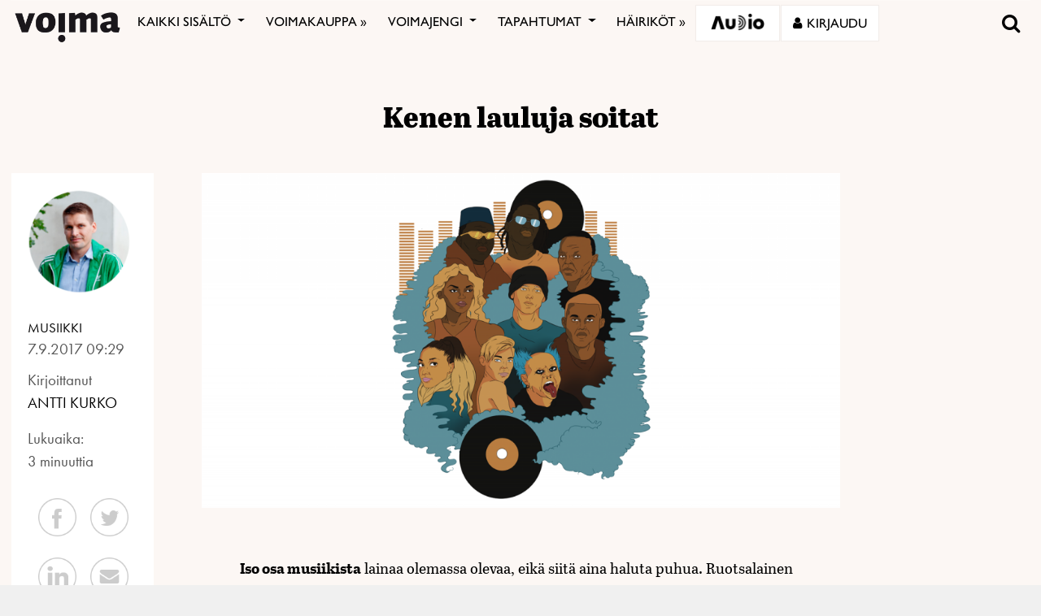

--- FILE ---
content_type: text/html; charset=utf-8
request_url: https://www.google.com/recaptcha/api2/anchor?ar=1&k=6LcHCrAjAAAAAHN1lO3KQBhq306rXrr5WbOt-bRT&co=aHR0cHM6Ly92b2ltYS5maTo0NDM.&hl=en&v=N67nZn4AqZkNcbeMu4prBgzg&size=invisible&anchor-ms=20000&execute-ms=30000&cb=l3he25du3up0
body_size: 49814
content:
<!DOCTYPE HTML><html dir="ltr" lang="en"><head><meta http-equiv="Content-Type" content="text/html; charset=UTF-8">
<meta http-equiv="X-UA-Compatible" content="IE=edge">
<title>reCAPTCHA</title>
<style type="text/css">
/* cyrillic-ext */
@font-face {
  font-family: 'Roboto';
  font-style: normal;
  font-weight: 400;
  font-stretch: 100%;
  src: url(//fonts.gstatic.com/s/roboto/v48/KFO7CnqEu92Fr1ME7kSn66aGLdTylUAMa3GUBHMdazTgWw.woff2) format('woff2');
  unicode-range: U+0460-052F, U+1C80-1C8A, U+20B4, U+2DE0-2DFF, U+A640-A69F, U+FE2E-FE2F;
}
/* cyrillic */
@font-face {
  font-family: 'Roboto';
  font-style: normal;
  font-weight: 400;
  font-stretch: 100%;
  src: url(//fonts.gstatic.com/s/roboto/v48/KFO7CnqEu92Fr1ME7kSn66aGLdTylUAMa3iUBHMdazTgWw.woff2) format('woff2');
  unicode-range: U+0301, U+0400-045F, U+0490-0491, U+04B0-04B1, U+2116;
}
/* greek-ext */
@font-face {
  font-family: 'Roboto';
  font-style: normal;
  font-weight: 400;
  font-stretch: 100%;
  src: url(//fonts.gstatic.com/s/roboto/v48/KFO7CnqEu92Fr1ME7kSn66aGLdTylUAMa3CUBHMdazTgWw.woff2) format('woff2');
  unicode-range: U+1F00-1FFF;
}
/* greek */
@font-face {
  font-family: 'Roboto';
  font-style: normal;
  font-weight: 400;
  font-stretch: 100%;
  src: url(//fonts.gstatic.com/s/roboto/v48/KFO7CnqEu92Fr1ME7kSn66aGLdTylUAMa3-UBHMdazTgWw.woff2) format('woff2');
  unicode-range: U+0370-0377, U+037A-037F, U+0384-038A, U+038C, U+038E-03A1, U+03A3-03FF;
}
/* math */
@font-face {
  font-family: 'Roboto';
  font-style: normal;
  font-weight: 400;
  font-stretch: 100%;
  src: url(//fonts.gstatic.com/s/roboto/v48/KFO7CnqEu92Fr1ME7kSn66aGLdTylUAMawCUBHMdazTgWw.woff2) format('woff2');
  unicode-range: U+0302-0303, U+0305, U+0307-0308, U+0310, U+0312, U+0315, U+031A, U+0326-0327, U+032C, U+032F-0330, U+0332-0333, U+0338, U+033A, U+0346, U+034D, U+0391-03A1, U+03A3-03A9, U+03B1-03C9, U+03D1, U+03D5-03D6, U+03F0-03F1, U+03F4-03F5, U+2016-2017, U+2034-2038, U+203C, U+2040, U+2043, U+2047, U+2050, U+2057, U+205F, U+2070-2071, U+2074-208E, U+2090-209C, U+20D0-20DC, U+20E1, U+20E5-20EF, U+2100-2112, U+2114-2115, U+2117-2121, U+2123-214F, U+2190, U+2192, U+2194-21AE, U+21B0-21E5, U+21F1-21F2, U+21F4-2211, U+2213-2214, U+2216-22FF, U+2308-230B, U+2310, U+2319, U+231C-2321, U+2336-237A, U+237C, U+2395, U+239B-23B7, U+23D0, U+23DC-23E1, U+2474-2475, U+25AF, U+25B3, U+25B7, U+25BD, U+25C1, U+25CA, U+25CC, U+25FB, U+266D-266F, U+27C0-27FF, U+2900-2AFF, U+2B0E-2B11, U+2B30-2B4C, U+2BFE, U+3030, U+FF5B, U+FF5D, U+1D400-1D7FF, U+1EE00-1EEFF;
}
/* symbols */
@font-face {
  font-family: 'Roboto';
  font-style: normal;
  font-weight: 400;
  font-stretch: 100%;
  src: url(//fonts.gstatic.com/s/roboto/v48/KFO7CnqEu92Fr1ME7kSn66aGLdTylUAMaxKUBHMdazTgWw.woff2) format('woff2');
  unicode-range: U+0001-000C, U+000E-001F, U+007F-009F, U+20DD-20E0, U+20E2-20E4, U+2150-218F, U+2190, U+2192, U+2194-2199, U+21AF, U+21E6-21F0, U+21F3, U+2218-2219, U+2299, U+22C4-22C6, U+2300-243F, U+2440-244A, U+2460-24FF, U+25A0-27BF, U+2800-28FF, U+2921-2922, U+2981, U+29BF, U+29EB, U+2B00-2BFF, U+4DC0-4DFF, U+FFF9-FFFB, U+10140-1018E, U+10190-1019C, U+101A0, U+101D0-101FD, U+102E0-102FB, U+10E60-10E7E, U+1D2C0-1D2D3, U+1D2E0-1D37F, U+1F000-1F0FF, U+1F100-1F1AD, U+1F1E6-1F1FF, U+1F30D-1F30F, U+1F315, U+1F31C, U+1F31E, U+1F320-1F32C, U+1F336, U+1F378, U+1F37D, U+1F382, U+1F393-1F39F, U+1F3A7-1F3A8, U+1F3AC-1F3AF, U+1F3C2, U+1F3C4-1F3C6, U+1F3CA-1F3CE, U+1F3D4-1F3E0, U+1F3ED, U+1F3F1-1F3F3, U+1F3F5-1F3F7, U+1F408, U+1F415, U+1F41F, U+1F426, U+1F43F, U+1F441-1F442, U+1F444, U+1F446-1F449, U+1F44C-1F44E, U+1F453, U+1F46A, U+1F47D, U+1F4A3, U+1F4B0, U+1F4B3, U+1F4B9, U+1F4BB, U+1F4BF, U+1F4C8-1F4CB, U+1F4D6, U+1F4DA, U+1F4DF, U+1F4E3-1F4E6, U+1F4EA-1F4ED, U+1F4F7, U+1F4F9-1F4FB, U+1F4FD-1F4FE, U+1F503, U+1F507-1F50B, U+1F50D, U+1F512-1F513, U+1F53E-1F54A, U+1F54F-1F5FA, U+1F610, U+1F650-1F67F, U+1F687, U+1F68D, U+1F691, U+1F694, U+1F698, U+1F6AD, U+1F6B2, U+1F6B9-1F6BA, U+1F6BC, U+1F6C6-1F6CF, U+1F6D3-1F6D7, U+1F6E0-1F6EA, U+1F6F0-1F6F3, U+1F6F7-1F6FC, U+1F700-1F7FF, U+1F800-1F80B, U+1F810-1F847, U+1F850-1F859, U+1F860-1F887, U+1F890-1F8AD, U+1F8B0-1F8BB, U+1F8C0-1F8C1, U+1F900-1F90B, U+1F93B, U+1F946, U+1F984, U+1F996, U+1F9E9, U+1FA00-1FA6F, U+1FA70-1FA7C, U+1FA80-1FA89, U+1FA8F-1FAC6, U+1FACE-1FADC, U+1FADF-1FAE9, U+1FAF0-1FAF8, U+1FB00-1FBFF;
}
/* vietnamese */
@font-face {
  font-family: 'Roboto';
  font-style: normal;
  font-weight: 400;
  font-stretch: 100%;
  src: url(//fonts.gstatic.com/s/roboto/v48/KFO7CnqEu92Fr1ME7kSn66aGLdTylUAMa3OUBHMdazTgWw.woff2) format('woff2');
  unicode-range: U+0102-0103, U+0110-0111, U+0128-0129, U+0168-0169, U+01A0-01A1, U+01AF-01B0, U+0300-0301, U+0303-0304, U+0308-0309, U+0323, U+0329, U+1EA0-1EF9, U+20AB;
}
/* latin-ext */
@font-face {
  font-family: 'Roboto';
  font-style: normal;
  font-weight: 400;
  font-stretch: 100%;
  src: url(//fonts.gstatic.com/s/roboto/v48/KFO7CnqEu92Fr1ME7kSn66aGLdTylUAMa3KUBHMdazTgWw.woff2) format('woff2');
  unicode-range: U+0100-02BA, U+02BD-02C5, U+02C7-02CC, U+02CE-02D7, U+02DD-02FF, U+0304, U+0308, U+0329, U+1D00-1DBF, U+1E00-1E9F, U+1EF2-1EFF, U+2020, U+20A0-20AB, U+20AD-20C0, U+2113, U+2C60-2C7F, U+A720-A7FF;
}
/* latin */
@font-face {
  font-family: 'Roboto';
  font-style: normal;
  font-weight: 400;
  font-stretch: 100%;
  src: url(//fonts.gstatic.com/s/roboto/v48/KFO7CnqEu92Fr1ME7kSn66aGLdTylUAMa3yUBHMdazQ.woff2) format('woff2');
  unicode-range: U+0000-00FF, U+0131, U+0152-0153, U+02BB-02BC, U+02C6, U+02DA, U+02DC, U+0304, U+0308, U+0329, U+2000-206F, U+20AC, U+2122, U+2191, U+2193, U+2212, U+2215, U+FEFF, U+FFFD;
}
/* cyrillic-ext */
@font-face {
  font-family: 'Roboto';
  font-style: normal;
  font-weight: 500;
  font-stretch: 100%;
  src: url(//fonts.gstatic.com/s/roboto/v48/KFO7CnqEu92Fr1ME7kSn66aGLdTylUAMa3GUBHMdazTgWw.woff2) format('woff2');
  unicode-range: U+0460-052F, U+1C80-1C8A, U+20B4, U+2DE0-2DFF, U+A640-A69F, U+FE2E-FE2F;
}
/* cyrillic */
@font-face {
  font-family: 'Roboto';
  font-style: normal;
  font-weight: 500;
  font-stretch: 100%;
  src: url(//fonts.gstatic.com/s/roboto/v48/KFO7CnqEu92Fr1ME7kSn66aGLdTylUAMa3iUBHMdazTgWw.woff2) format('woff2');
  unicode-range: U+0301, U+0400-045F, U+0490-0491, U+04B0-04B1, U+2116;
}
/* greek-ext */
@font-face {
  font-family: 'Roboto';
  font-style: normal;
  font-weight: 500;
  font-stretch: 100%;
  src: url(//fonts.gstatic.com/s/roboto/v48/KFO7CnqEu92Fr1ME7kSn66aGLdTylUAMa3CUBHMdazTgWw.woff2) format('woff2');
  unicode-range: U+1F00-1FFF;
}
/* greek */
@font-face {
  font-family: 'Roboto';
  font-style: normal;
  font-weight: 500;
  font-stretch: 100%;
  src: url(//fonts.gstatic.com/s/roboto/v48/KFO7CnqEu92Fr1ME7kSn66aGLdTylUAMa3-UBHMdazTgWw.woff2) format('woff2');
  unicode-range: U+0370-0377, U+037A-037F, U+0384-038A, U+038C, U+038E-03A1, U+03A3-03FF;
}
/* math */
@font-face {
  font-family: 'Roboto';
  font-style: normal;
  font-weight: 500;
  font-stretch: 100%;
  src: url(//fonts.gstatic.com/s/roboto/v48/KFO7CnqEu92Fr1ME7kSn66aGLdTylUAMawCUBHMdazTgWw.woff2) format('woff2');
  unicode-range: U+0302-0303, U+0305, U+0307-0308, U+0310, U+0312, U+0315, U+031A, U+0326-0327, U+032C, U+032F-0330, U+0332-0333, U+0338, U+033A, U+0346, U+034D, U+0391-03A1, U+03A3-03A9, U+03B1-03C9, U+03D1, U+03D5-03D6, U+03F0-03F1, U+03F4-03F5, U+2016-2017, U+2034-2038, U+203C, U+2040, U+2043, U+2047, U+2050, U+2057, U+205F, U+2070-2071, U+2074-208E, U+2090-209C, U+20D0-20DC, U+20E1, U+20E5-20EF, U+2100-2112, U+2114-2115, U+2117-2121, U+2123-214F, U+2190, U+2192, U+2194-21AE, U+21B0-21E5, U+21F1-21F2, U+21F4-2211, U+2213-2214, U+2216-22FF, U+2308-230B, U+2310, U+2319, U+231C-2321, U+2336-237A, U+237C, U+2395, U+239B-23B7, U+23D0, U+23DC-23E1, U+2474-2475, U+25AF, U+25B3, U+25B7, U+25BD, U+25C1, U+25CA, U+25CC, U+25FB, U+266D-266F, U+27C0-27FF, U+2900-2AFF, U+2B0E-2B11, U+2B30-2B4C, U+2BFE, U+3030, U+FF5B, U+FF5D, U+1D400-1D7FF, U+1EE00-1EEFF;
}
/* symbols */
@font-face {
  font-family: 'Roboto';
  font-style: normal;
  font-weight: 500;
  font-stretch: 100%;
  src: url(//fonts.gstatic.com/s/roboto/v48/KFO7CnqEu92Fr1ME7kSn66aGLdTylUAMaxKUBHMdazTgWw.woff2) format('woff2');
  unicode-range: U+0001-000C, U+000E-001F, U+007F-009F, U+20DD-20E0, U+20E2-20E4, U+2150-218F, U+2190, U+2192, U+2194-2199, U+21AF, U+21E6-21F0, U+21F3, U+2218-2219, U+2299, U+22C4-22C6, U+2300-243F, U+2440-244A, U+2460-24FF, U+25A0-27BF, U+2800-28FF, U+2921-2922, U+2981, U+29BF, U+29EB, U+2B00-2BFF, U+4DC0-4DFF, U+FFF9-FFFB, U+10140-1018E, U+10190-1019C, U+101A0, U+101D0-101FD, U+102E0-102FB, U+10E60-10E7E, U+1D2C0-1D2D3, U+1D2E0-1D37F, U+1F000-1F0FF, U+1F100-1F1AD, U+1F1E6-1F1FF, U+1F30D-1F30F, U+1F315, U+1F31C, U+1F31E, U+1F320-1F32C, U+1F336, U+1F378, U+1F37D, U+1F382, U+1F393-1F39F, U+1F3A7-1F3A8, U+1F3AC-1F3AF, U+1F3C2, U+1F3C4-1F3C6, U+1F3CA-1F3CE, U+1F3D4-1F3E0, U+1F3ED, U+1F3F1-1F3F3, U+1F3F5-1F3F7, U+1F408, U+1F415, U+1F41F, U+1F426, U+1F43F, U+1F441-1F442, U+1F444, U+1F446-1F449, U+1F44C-1F44E, U+1F453, U+1F46A, U+1F47D, U+1F4A3, U+1F4B0, U+1F4B3, U+1F4B9, U+1F4BB, U+1F4BF, U+1F4C8-1F4CB, U+1F4D6, U+1F4DA, U+1F4DF, U+1F4E3-1F4E6, U+1F4EA-1F4ED, U+1F4F7, U+1F4F9-1F4FB, U+1F4FD-1F4FE, U+1F503, U+1F507-1F50B, U+1F50D, U+1F512-1F513, U+1F53E-1F54A, U+1F54F-1F5FA, U+1F610, U+1F650-1F67F, U+1F687, U+1F68D, U+1F691, U+1F694, U+1F698, U+1F6AD, U+1F6B2, U+1F6B9-1F6BA, U+1F6BC, U+1F6C6-1F6CF, U+1F6D3-1F6D7, U+1F6E0-1F6EA, U+1F6F0-1F6F3, U+1F6F7-1F6FC, U+1F700-1F7FF, U+1F800-1F80B, U+1F810-1F847, U+1F850-1F859, U+1F860-1F887, U+1F890-1F8AD, U+1F8B0-1F8BB, U+1F8C0-1F8C1, U+1F900-1F90B, U+1F93B, U+1F946, U+1F984, U+1F996, U+1F9E9, U+1FA00-1FA6F, U+1FA70-1FA7C, U+1FA80-1FA89, U+1FA8F-1FAC6, U+1FACE-1FADC, U+1FADF-1FAE9, U+1FAF0-1FAF8, U+1FB00-1FBFF;
}
/* vietnamese */
@font-face {
  font-family: 'Roboto';
  font-style: normal;
  font-weight: 500;
  font-stretch: 100%;
  src: url(//fonts.gstatic.com/s/roboto/v48/KFO7CnqEu92Fr1ME7kSn66aGLdTylUAMa3OUBHMdazTgWw.woff2) format('woff2');
  unicode-range: U+0102-0103, U+0110-0111, U+0128-0129, U+0168-0169, U+01A0-01A1, U+01AF-01B0, U+0300-0301, U+0303-0304, U+0308-0309, U+0323, U+0329, U+1EA0-1EF9, U+20AB;
}
/* latin-ext */
@font-face {
  font-family: 'Roboto';
  font-style: normal;
  font-weight: 500;
  font-stretch: 100%;
  src: url(//fonts.gstatic.com/s/roboto/v48/KFO7CnqEu92Fr1ME7kSn66aGLdTylUAMa3KUBHMdazTgWw.woff2) format('woff2');
  unicode-range: U+0100-02BA, U+02BD-02C5, U+02C7-02CC, U+02CE-02D7, U+02DD-02FF, U+0304, U+0308, U+0329, U+1D00-1DBF, U+1E00-1E9F, U+1EF2-1EFF, U+2020, U+20A0-20AB, U+20AD-20C0, U+2113, U+2C60-2C7F, U+A720-A7FF;
}
/* latin */
@font-face {
  font-family: 'Roboto';
  font-style: normal;
  font-weight: 500;
  font-stretch: 100%;
  src: url(//fonts.gstatic.com/s/roboto/v48/KFO7CnqEu92Fr1ME7kSn66aGLdTylUAMa3yUBHMdazQ.woff2) format('woff2');
  unicode-range: U+0000-00FF, U+0131, U+0152-0153, U+02BB-02BC, U+02C6, U+02DA, U+02DC, U+0304, U+0308, U+0329, U+2000-206F, U+20AC, U+2122, U+2191, U+2193, U+2212, U+2215, U+FEFF, U+FFFD;
}
/* cyrillic-ext */
@font-face {
  font-family: 'Roboto';
  font-style: normal;
  font-weight: 900;
  font-stretch: 100%;
  src: url(//fonts.gstatic.com/s/roboto/v48/KFO7CnqEu92Fr1ME7kSn66aGLdTylUAMa3GUBHMdazTgWw.woff2) format('woff2');
  unicode-range: U+0460-052F, U+1C80-1C8A, U+20B4, U+2DE0-2DFF, U+A640-A69F, U+FE2E-FE2F;
}
/* cyrillic */
@font-face {
  font-family: 'Roboto';
  font-style: normal;
  font-weight: 900;
  font-stretch: 100%;
  src: url(//fonts.gstatic.com/s/roboto/v48/KFO7CnqEu92Fr1ME7kSn66aGLdTylUAMa3iUBHMdazTgWw.woff2) format('woff2');
  unicode-range: U+0301, U+0400-045F, U+0490-0491, U+04B0-04B1, U+2116;
}
/* greek-ext */
@font-face {
  font-family: 'Roboto';
  font-style: normal;
  font-weight: 900;
  font-stretch: 100%;
  src: url(//fonts.gstatic.com/s/roboto/v48/KFO7CnqEu92Fr1ME7kSn66aGLdTylUAMa3CUBHMdazTgWw.woff2) format('woff2');
  unicode-range: U+1F00-1FFF;
}
/* greek */
@font-face {
  font-family: 'Roboto';
  font-style: normal;
  font-weight: 900;
  font-stretch: 100%;
  src: url(//fonts.gstatic.com/s/roboto/v48/KFO7CnqEu92Fr1ME7kSn66aGLdTylUAMa3-UBHMdazTgWw.woff2) format('woff2');
  unicode-range: U+0370-0377, U+037A-037F, U+0384-038A, U+038C, U+038E-03A1, U+03A3-03FF;
}
/* math */
@font-face {
  font-family: 'Roboto';
  font-style: normal;
  font-weight: 900;
  font-stretch: 100%;
  src: url(//fonts.gstatic.com/s/roboto/v48/KFO7CnqEu92Fr1ME7kSn66aGLdTylUAMawCUBHMdazTgWw.woff2) format('woff2');
  unicode-range: U+0302-0303, U+0305, U+0307-0308, U+0310, U+0312, U+0315, U+031A, U+0326-0327, U+032C, U+032F-0330, U+0332-0333, U+0338, U+033A, U+0346, U+034D, U+0391-03A1, U+03A3-03A9, U+03B1-03C9, U+03D1, U+03D5-03D6, U+03F0-03F1, U+03F4-03F5, U+2016-2017, U+2034-2038, U+203C, U+2040, U+2043, U+2047, U+2050, U+2057, U+205F, U+2070-2071, U+2074-208E, U+2090-209C, U+20D0-20DC, U+20E1, U+20E5-20EF, U+2100-2112, U+2114-2115, U+2117-2121, U+2123-214F, U+2190, U+2192, U+2194-21AE, U+21B0-21E5, U+21F1-21F2, U+21F4-2211, U+2213-2214, U+2216-22FF, U+2308-230B, U+2310, U+2319, U+231C-2321, U+2336-237A, U+237C, U+2395, U+239B-23B7, U+23D0, U+23DC-23E1, U+2474-2475, U+25AF, U+25B3, U+25B7, U+25BD, U+25C1, U+25CA, U+25CC, U+25FB, U+266D-266F, U+27C0-27FF, U+2900-2AFF, U+2B0E-2B11, U+2B30-2B4C, U+2BFE, U+3030, U+FF5B, U+FF5D, U+1D400-1D7FF, U+1EE00-1EEFF;
}
/* symbols */
@font-face {
  font-family: 'Roboto';
  font-style: normal;
  font-weight: 900;
  font-stretch: 100%;
  src: url(//fonts.gstatic.com/s/roboto/v48/KFO7CnqEu92Fr1ME7kSn66aGLdTylUAMaxKUBHMdazTgWw.woff2) format('woff2');
  unicode-range: U+0001-000C, U+000E-001F, U+007F-009F, U+20DD-20E0, U+20E2-20E4, U+2150-218F, U+2190, U+2192, U+2194-2199, U+21AF, U+21E6-21F0, U+21F3, U+2218-2219, U+2299, U+22C4-22C6, U+2300-243F, U+2440-244A, U+2460-24FF, U+25A0-27BF, U+2800-28FF, U+2921-2922, U+2981, U+29BF, U+29EB, U+2B00-2BFF, U+4DC0-4DFF, U+FFF9-FFFB, U+10140-1018E, U+10190-1019C, U+101A0, U+101D0-101FD, U+102E0-102FB, U+10E60-10E7E, U+1D2C0-1D2D3, U+1D2E0-1D37F, U+1F000-1F0FF, U+1F100-1F1AD, U+1F1E6-1F1FF, U+1F30D-1F30F, U+1F315, U+1F31C, U+1F31E, U+1F320-1F32C, U+1F336, U+1F378, U+1F37D, U+1F382, U+1F393-1F39F, U+1F3A7-1F3A8, U+1F3AC-1F3AF, U+1F3C2, U+1F3C4-1F3C6, U+1F3CA-1F3CE, U+1F3D4-1F3E0, U+1F3ED, U+1F3F1-1F3F3, U+1F3F5-1F3F7, U+1F408, U+1F415, U+1F41F, U+1F426, U+1F43F, U+1F441-1F442, U+1F444, U+1F446-1F449, U+1F44C-1F44E, U+1F453, U+1F46A, U+1F47D, U+1F4A3, U+1F4B0, U+1F4B3, U+1F4B9, U+1F4BB, U+1F4BF, U+1F4C8-1F4CB, U+1F4D6, U+1F4DA, U+1F4DF, U+1F4E3-1F4E6, U+1F4EA-1F4ED, U+1F4F7, U+1F4F9-1F4FB, U+1F4FD-1F4FE, U+1F503, U+1F507-1F50B, U+1F50D, U+1F512-1F513, U+1F53E-1F54A, U+1F54F-1F5FA, U+1F610, U+1F650-1F67F, U+1F687, U+1F68D, U+1F691, U+1F694, U+1F698, U+1F6AD, U+1F6B2, U+1F6B9-1F6BA, U+1F6BC, U+1F6C6-1F6CF, U+1F6D3-1F6D7, U+1F6E0-1F6EA, U+1F6F0-1F6F3, U+1F6F7-1F6FC, U+1F700-1F7FF, U+1F800-1F80B, U+1F810-1F847, U+1F850-1F859, U+1F860-1F887, U+1F890-1F8AD, U+1F8B0-1F8BB, U+1F8C0-1F8C1, U+1F900-1F90B, U+1F93B, U+1F946, U+1F984, U+1F996, U+1F9E9, U+1FA00-1FA6F, U+1FA70-1FA7C, U+1FA80-1FA89, U+1FA8F-1FAC6, U+1FACE-1FADC, U+1FADF-1FAE9, U+1FAF0-1FAF8, U+1FB00-1FBFF;
}
/* vietnamese */
@font-face {
  font-family: 'Roboto';
  font-style: normal;
  font-weight: 900;
  font-stretch: 100%;
  src: url(//fonts.gstatic.com/s/roboto/v48/KFO7CnqEu92Fr1ME7kSn66aGLdTylUAMa3OUBHMdazTgWw.woff2) format('woff2');
  unicode-range: U+0102-0103, U+0110-0111, U+0128-0129, U+0168-0169, U+01A0-01A1, U+01AF-01B0, U+0300-0301, U+0303-0304, U+0308-0309, U+0323, U+0329, U+1EA0-1EF9, U+20AB;
}
/* latin-ext */
@font-face {
  font-family: 'Roboto';
  font-style: normal;
  font-weight: 900;
  font-stretch: 100%;
  src: url(//fonts.gstatic.com/s/roboto/v48/KFO7CnqEu92Fr1ME7kSn66aGLdTylUAMa3KUBHMdazTgWw.woff2) format('woff2');
  unicode-range: U+0100-02BA, U+02BD-02C5, U+02C7-02CC, U+02CE-02D7, U+02DD-02FF, U+0304, U+0308, U+0329, U+1D00-1DBF, U+1E00-1E9F, U+1EF2-1EFF, U+2020, U+20A0-20AB, U+20AD-20C0, U+2113, U+2C60-2C7F, U+A720-A7FF;
}
/* latin */
@font-face {
  font-family: 'Roboto';
  font-style: normal;
  font-weight: 900;
  font-stretch: 100%;
  src: url(//fonts.gstatic.com/s/roboto/v48/KFO7CnqEu92Fr1ME7kSn66aGLdTylUAMa3yUBHMdazQ.woff2) format('woff2');
  unicode-range: U+0000-00FF, U+0131, U+0152-0153, U+02BB-02BC, U+02C6, U+02DA, U+02DC, U+0304, U+0308, U+0329, U+2000-206F, U+20AC, U+2122, U+2191, U+2193, U+2212, U+2215, U+FEFF, U+FFFD;
}

</style>
<link rel="stylesheet" type="text/css" href="https://www.gstatic.com/recaptcha/releases/N67nZn4AqZkNcbeMu4prBgzg/styles__ltr.css">
<script nonce="jeQaINnAeTkxto4vTjjkwg" type="text/javascript">window['__recaptcha_api'] = 'https://www.google.com/recaptcha/api2/';</script>
<script type="text/javascript" src="https://www.gstatic.com/recaptcha/releases/N67nZn4AqZkNcbeMu4prBgzg/recaptcha__en.js" nonce="jeQaINnAeTkxto4vTjjkwg">
      
    </script></head>
<body><div id="rc-anchor-alert" class="rc-anchor-alert"></div>
<input type="hidden" id="recaptcha-token" value="[base64]">
<script type="text/javascript" nonce="jeQaINnAeTkxto4vTjjkwg">
      recaptcha.anchor.Main.init("[\x22ainput\x22,[\x22bgdata\x22,\x22\x22,\[base64]/[base64]/MjU1Ong/[base64]/[base64]/[base64]/[base64]/[base64]/[base64]/[base64]/[base64]/[base64]/[base64]/[base64]/[base64]/[base64]/[base64]/[base64]\\u003d\x22,\[base64]\x22,\[base64]/w55ywprDq23DvMK8Mlc3QRwBw6QBG3Z9woMQIMO1NkZsSyLCicKfw77DsMKTwqV2w6ZAwoJlcH3Dm2bCvsK8UiJvwol5QcOIR8KowrI3S8KlwpQgw7JGH0k5w4U9w583QsOGIW/Coy3Cgix/w7zDh8Kiwp3CnMKpw7bDghnCu1rDs8KdbsKww7/[base64]/wozDp8O4wrjCjsKULwjDuVzDrsOTHsOiw7hsfFs6YRHDtVpxwr3DlWpwT8OXwozCicOjajsRwqQ2wp/DtS/[base64]/w6JsVsKOIwDCt8OuB8KtwrPDmcOQwqgEbX/[base64]/QHVUORDDgMK1Y8OEw7bDtXbDt1NRXUTCrgIvSFoLw6XDrxTDsBnDiHXCvcOhwr/[base64]/[base64]/w5NyAgZiwrUOwqBuZynCgS8bJcKeEcOwDsK0woE5wok8woXDrjtvTlXCrGk3w4QuPRhlbcKKw4bDsnQyRmfDukrCpsOzYMOKw7bDhsOSdBITSgl0eT3DmkvCmH/DvSs0w714w6Rfwp9TdAYbHMKdVTJBw4BCOQXCjcKEK2bCgMObYMKNRsOhwpTCgcK6w4MSw5ltwpoQTcOAWcKXw4HDisO/wpI3I8Kjw5pzwpfCrcOGBMOFwpdmwp4WZ1NiKCohwrvCh8KMSsKfw6AEw5bDksKgMcOpw6zCvxDCtQ/DiTsUwoEMIsOBwpDDkcKkw63DjTTDrggvOcKpVSZow6LDhcKKT8Ogw6tmw7pEwq/[base64]/CkMKiP0vDgw9PbDXCpyrDl8KMwqXCtw3CqsKAw7bCs2vChi/DolkdeMOrEUE9H1zCkBxZc3gZwrvCpMOiVHdrKCLCosOZwrEUASwWCSzCnMOkwqnDh8KCw7HCqAzDnMOPw7rClUklwr/[base64]/Cvm3DtcOkw7TDoxhBRcKDJSvCuxDDncO2w57CjUo4aHnCp27DqcOEJcK0w7nDtD/Co2/CvTBqw5LCvcK9VG3CtTI6ZArDiMOMfsKQIkvDiRTDksK+fcKgRsOrw4jCtHUXw5DDjsKVCjF+w7TDohTCvEFQwq9HwoDDkkNTBSbCiDXCngITbl7DhQ/CiH/CsTPDliFXGgprf13DiyMCDUIew59OL8OlBUgha1PDvWVJwrpbUcOYVcOnU1Rkb8KEwrTCqm5JfsKOD8OlUcKXwrobw41VwqvCiXAkw4RVwoHDn3nCqcOHC3DCjjM2w7LCpcO3w6Jrw7Uiw6lKVMKKwrRcw7XDjWTCiGFmSw4rwr/Cg8K9OMOvbMOKUMKMw7jCtlfCnX/[base64]/w7HDnk9Kw5nDsww3EwjCosKGw6EfKUV3LWnCqgLCu3QlwohnwovDinwnwoPClD3DpWPDksK8fiTCpWjDmTdldRbCjsKXS05qwqHDvUvDpwbDu1RKw6DDmMOFwo/DrhlRw5AHQcOiAsO0w7/CpsOqWsKoU8O5wqjDqsK8C8K6IMOWWsOzwobChsKTwpkAwonDtQcfw7wkwpw5w79hwrbDqA/DgjHDgcOOwrjCsDwOwqLDhMOUPnJPwrjDt0PDlhHCgH7DonYTwpYQw41aw6gBA3lzG2AlEMOKGsKAwoxMw5rDsFkpLWYpw5XCt8KjPMO/WhJYwoTDscOAw5XCg8Oqwq0Sw47Dq8OqOcKCw67CkcOaSFF5w6bCtGTDhSbCoxHDpk7Dry/DnnoVTj4SwqxGw4HDpFBbw7/[base64]/DnCfDicKOaxDCtBlIwoACwrfCpMOcDQPDvMKxw7x+w73DgELDvz7CmsO6JRcmXMK5aMKAwrPDjcKnZ8OAbBtCBB0ywqLDsWLCn8OFwrDCtcOjcsK6CQnCjjxGwrLCt8Orw7XDn8KGNx/CsHstwrzCh8Kdw5t2TnvCvCwqw7Baw6XDswBDHsOdEEjDucOKwo5hKVJoUcKww407w7vCg8OFw6UmwrvDgTduw6FkaMOuW8Oowo5Fw4zDmMKOwqjCgW4GBS7DuUxZYcOJw7nDiXs7eMOYTsOvwqvDhUEAPh7DrcK/[base64]/Dk2HDscKIwpJBwo/ClGjDq8Oew64tQMOIUFLDmsKsw55DBMOCOcK+woZbw6A6V8O9woZwwoEbAgnCqBcTwr5tfjrChTErOQDDnBHCpFcvwqk+w5DDgWVZQMKzcMKvFzHCkMOCwobCrkJ3wq/Dv8OKCsKsdsKmKQZJw7DCo8O9KsKXw6V4wpQ1wqHCrGDCnHF+aUchQ8K2w6IcLsOzw63CisKFwrQ8YAFywpfCoy7Co8K+cXtlNk3CogfDrAAnaWR3w7vDoUpQeMKEY8KxJQLCksOcw63DkgzDtcOGBHjDr8KKwphMwqw+YAtSeQ/[base64]/[base64]/DvMOQw6NIw493JcOqwoHDokhvNMK6wpRpVETCqw5Pw6HDt2fDjsKCDMKyFsOZAcOEw7hhwoXCs8Ole8KMwqHCrMOhbFcPwosowpvDj8KCVcObwqU6wrPDusKOwr47BV/CisKTesOxF8OoYWJdw5l6dn0YwonDpMKgwrpJbsKlDsO6JcKswrTDsVrDiidfwoXCqcOBwo7DlXjCsEc/wpYxAl7DtAhWacKew45ow5XChMKWSlBBAMOkUMKxwo3DlsK6wpTCpMO6dX3CgsOhZ8OTw4rDlRLCv8OwEktUwrFIwp/DvMKuw48HEsO2R0bDiMKnw6jCl13DnsOudMOSwolxdQgnEAF0MwFZwqPCi8OoeEgsw53DqygmwrRBTsKzw6zCm8KGwprCuntBehoHKShJTTdlw4rDsX06OcKGwoJWw7jDn0p2V8OMVMKwWcKtwr7CrcOCWHxccSDDhSMFPcOTI1PCtiI/wpzCrcOBG8K8w7rCsmDCnMOow7QRwqRZFsKUw6LDicKYw4sNwojCoMKHwq/Dh1TCnx7ClzfDnsKmw5fDkALClsO0woXDi8KxJUcow617w7xkSsOeahfDlMKjeBvDr8OpK2bDgxbDusKqCcOZY0YjwonCtVgWw6sAw7s8wo7CtGjDsMKyCcK9w6EzSDA7NMOBAcKBO2jDrlxDw7cWQFZtw77CmcKmfVLCjnPCuMKSI2vDp8OtRD5QMsK0w5/CoDp9w57CncK2w4DCuAktVsOKfTUzcAELw5YydBx3Q8Kqw41qHHZ8dGnDhsKvw5/Ct8K7wqFcVxEswqDDljjChDnDlsObwq4bJsOhW1ZMw4dmEsKmwqoHKMOAw70uwqnDo3jCkMO+K8ODXcK3QMKMWcK/YcO7wpocNCDDqn7DjigNwpJrwqM1AUU+HsKjAsOMG8OkJ8OnZMOqwpbChBXCk8O5wq80fMO9McKzwrwOKcKbaMOdwp/[base64]/DmSJEJcOnw5ZSDEfCowd8bGg6w67DpsOIwrXDgkLDmRVaPsK+c0pewqzCs19pworDmBjDqlt/[base64]/Cm8KZTsKGw7opwrrDuDgYNjrDlcKYFhdMHMOOIDBMHE/DnQfDssOXw5PDgCIpEDUaHCLCrMOjQcKLZSlqwpoNKsOcw5JvDMK5EsOuwoccN3l8woDDr8OCXW7DqMKzw7tNw6HDtMKbw6PDt0bDl8OjwoJIN8O4anjCrMOow6/[base64]/[base64]/woxuw4V8w7rDhMO0RMKiVljCo8ONwp0/OMOMWjhHMsKOXV1KLFhaV8KYaXfCsxHCmgF2C0fCpnswwrxZw5MGw7zCisKAw7PCj8KnWMKaFHPDm1bDtFkIEcKfdMKDYSoMw47DmjVEU8OLw45rwpwewpdfwpIdw7jDjcOBUsK/D8OBbGIAwrVmw50sw5XDrCkuO3PCqVRjJxFaw7d+bRsqwrEjRy3DocOeIzoeP3Qcw4TDnyRwdMKHw6sowoPDq8OBEwY0wpLDigMqw6I/G1fCuHFtNsOKw51ow7nCtMOxX8OlGSfDni5NwrPCmsOYZU8Cwp7CkGw3wpfDj2LDrMKhw4QxAsKPwqxoTsO0MDnDsC9owrlFw6QJwo3DkSjClsKdC1bDvRjDrCzDuS/Cim5awpwLT3XCrmLCvHQiJsKQwrXDi8KAFwvDkm5hwr7DtcOowqxAHS/DrcKmasKWLMOxwq1ONijCm8KVWADDnMKjNH9iRMKuwobCmE3DiMKUwojDh3rCrCAuworDusOPE8OHw7rCoMK/wqrCvWPDklEcBcO5SjvCoFDCik8hDcOEDA8vwqhCKmkIeMObw5PDpsKKb8K7wojDjQEyw7cAwozCiErDq8KbwqYxwo/[base64]/[base64]/[base64]/CgcKaw67DqsKPw6PDmcOow4Vnw7rDig7DsFJFwpLDjQHDnMOLIiMZSU3DkGLCuFogLFtgw5jCs8KjwqLDssKHAMOnLAA3wpxXw7hVw6jDmcKdw5x1NcOXdVkZMMO/w4obw7c7bCt6w78HdMOMw5sLwpLCk8KAw49swq3DgsOpasOMA8KqZ8KFw5LDhcO4wqQ8Zz4oWW41OcK0w4HDvcKuwqTCgMOTw69YwpE5OncPXRzCjgFTw5g1WcOPwpLCgjfDo8KiRlvCpcK0wqvCm8KoeMOSw53DgcOEw5/[base64]/CjBnCqcOxwoTCk8OndgjDp3PCrwRcwpIZw6BtNxApwozDucKZKlNJZcO7w4R/LXEMwp1WOR3DrkNxdMOHwpUzwpVbI8OEUMKTUwERwozCniB1FBInfsOKw6IzL8KRw4rCmAUpwr7Cr8OMw5JDw4E/[base64]/cMK5w6NYOUIdVMONwqEyB8K8w7TCk8ONBsOtcTF/wqrDkHLDicO4JCXCrMOfczEuw6HDj17DokDDpScWwp52wpMKw7B+wrXCnx7CmgPDlw4bw5kaw7sGw6XDmMKWwojCv8OZGUvDjcO8RTovw4RMw4ltwrQLw6NQaS5Aw5/ClMKSwr7CtcKOw4RGVnMvwr1NXgzCp8O4wpPDsMKZwoAXwowNAQgXEw9POAFPw4ATwqfCocKAw5XCgwjDh8Orw4HDg0Y+w6Nsw4ctw5vDqALDqcKyw4jChMO1w6zCgwsYZ8KEVsOGw4QIIMOkwqLDlcOxZcOSQsKcw73DnEAkw79iw5rDmMKdDcO8F2HCmMOYwpFBwq/Dp8O/[base64]/ChsOvWsOCUA8wFcONLQhsAsOew4Qkw7fDoSjDsjPDsVxtHnkgZsKPwozDi8Kaf1HDkMK9McOFNcOBwqDDhzoCQwtUwrbDq8OewrNCw4bClGTCogbDmHFAwq7Ck0fDuxvCogM/wpY2NWkDwrbDhDLCssO1w7zCkwbDs8OgU8OHJ8K8w48if0QCw6Uyw64/SDLDoXbCiUjDvTDCrzXCu8K1LMOlw7QpwpHCjnHDhcKlwpN4wo/[base64]/[base64]/A8KFHsOQT8KFw6A1DcO7fcOUwq3CkRHCk8OZFSrCr8Ogw7k5woVufxdRUwnDt2tLwovCgsOCY1YCwonCnA/DvyMJa8KMU1ltaBA2DsKHXWFfOMOlDsOcZ0PDhcOjN3/Dk8K5wqJSY03CosKjwqvDlG7DqGbDoldRw7fDvcO0A8OAccKOVG/DjsKAQ8OnwqPClhTChD1uworCssOWw6vDgnDDii3DtMKDMMKcCBVkGsKQw5LDh8Kjwpovw7XDkMO9YcKYw4lvwoIrei/[base64]/CqBbCvCpNScO7SsOGw4NdJw0nGcKcwq3DsxxvQcO3w492H8OmaMOawrgVwpEbw7cIw7vDoWXCn8OdW8ORCsOIJ3zDvMOvwocOIErDhS04w6d0wpHDtFMBwrRkbG1Fc2/CogIzPcKmBMK9w6J0asOpw5XChMOdwqIPFRHCgMK8w7PDncKRd8O3AyhCHHYswoAXw6IJw4dlwq3CljHCrsKNwrcOwr1lJcO9KALDtBlywrXCmMO4wqrDkjbCu1RDe8KJTcOfecK4M8OCI3XCrlRfEwttYH7DtD1gwqDCqMK0XcKVw7wiXsOmEcO6KMOGdQtORSQcPC/[base64]/DtytIw4pSD8KWXsK8wpLCkFYQfCLCjW/DtWgcw48Yw4vDjQgmX15ZDsKqw5p0w49lwo8Jw7rDomPCmgvChsOLw7/DuAt8c8KSwozDoQkIRMOew63Cv8K6w47DqkLCm0NFWMO9EsKQOsKWw5/DksKjCxtUwpnCl8O/[base64]/Ch8KhNsKOw6oVNMK2cMKnwqp/PsOfw61lwq7DksK9w7XCjC/[base64]/CoTLCgcOqDSZBw5PCsMOmwqHCmhZcw4U0wonDjBnDnyAFwpTCosOCAMOWHcKswp5AEMK5w4ILw6DDscKwaCREYsOaCcOhw73DoUxlw44dw6/DrHfDoHN6ZMO3w744wqIVJ0LDnMOOaULCvlRBYMOHPGTDplrCl1zDgBVgEcKuCMKTw5fDlsK0wp7DoMKDYMKnw6zCkmXDu3rDkG9ZwrR+w4JBwph0LcKmw6TDvMOvMcKYwovChRLDjsKENMOvwpTCuMOUw4LDn8OHw4FYwrx3w5cif3PCvDHDmnVXYMKLXMKmPMKKw4/[base64]/DomHDpVJww7g1ecKbH8OOURcIwpjCpx/DjcKGM2rDqTBUwqPDisO9wr4mHsK/cVTCtcKlZV/Cn3Z2f8OdIcOMwoTDmcK1WMKsCMOIJVp8wpLChMK0wq7CqsKLHz3CvcOdwo1zfcKdw6vDqMKuw6pVFAjCh8KPMxcYVyDDl8Odw7LCh8KzXGI/[base64]/DrR7CucKfwolxAjnDuxc2wpBQO8Klw7YHwrJsKEbDr8ORHMOxw719e3FCw4PCtMO2Rj7Dh8OSwqLDmHTCtsOnWllHw65qw4MCMcOowopQF0TCqTAjw4daf8Opc0XCvj3CjwbCgUNCIcKpa8ORW8OVecOpa8O6wpAoO3QsZx3CpMOwOCfDv8KHw6nDuRLCg8K4w5B/[base64]/PxDCjMOswrPCiTPCjjlfwpTCi8KFLcOewpzCl8O6wo1XwphwdMKaF8KmYMOTwonCnsO1w6fDgEjCozbDqcO1U8Kxw5XCqcKCcsOUwpsgTB7CohXDo2MNw6rCixlvw4nDmcOvDMKIYMOgNj7Di0/CnsO4EsOKwoF3worDt8KVwo/Cth44BsKQVFLCnVfCrFDCmU/Dq387w7ckFcKowo7DmMKzwr0WQ0jCvnNEagDDu8Orc8KDWD5Bw5U5VsOkcMKRwp/CkMO1OxbDgMK4wpLDtiR9w6PCosOBEcOxdcODEB3CocOzasOFUAoBw4cPwrvCiMOeHsOwI8OPwqPDvSTCiXtVw7nDgDLCpCZuw4/ChlMIw7R2A0Ezw6Ncw60IGWnDozvCgMKnw5TCim3Cm8KeFcOWXUcrT8KYJ8OowovDrFrCr8KNPsOsERjCnsKnwq3DtsK1ADnCjMO+dsK/wpZuwovDqcOhwrXCr8KbTBnCpHfCnMKmw5Qxw5/CrcKJEDINAlFywrDCm2BrBQ3CmHFHwpTDn8K+w5o/KcOSw4V/woRYw4cqaXPDk8KMwo5cKsKTwpU/H8KFw6Nbw4nDlz5cE8K8wovCsMOUw6Z4wrnDmzLDs1ddKwwTA3jDhMKtwpNhA31EwqjDssKgwrHCk2XCnsKhfEMdw6vCgU8zR8KBwpHCocKYc8OkIMOSwqbDtm1bO13ClQXDocO5wqHDmR/CsMOfPWrCtMKrwo0/[base64]/DnV7CmMKXEcKdacKyYMKSw4/DiC/[base64]/DhGYbFMKITsOtWiV0NcOLw6gOwoDCkSh4wrY7wqF/[base64]/GwBgey9BWsKQGcOaHMOIcsKIZS5Ew6U7wpvDu8OfQsOkfMOPwoZlHcOLwrAfw67CvMO/wpQIw48Swq7Dvjs+ZizDksKLdsK3wqLDjsOPM8K7YcOYL0HDjcK2w7TCjSdXwobDtcKLGcOvw7sVBMOaw7/CtHNaEFM5wrA/CULDv1Ruw5rCq8KlwpMzw5rDhsOtwo3CncK0KUTDmkHCmQfDmcKEw7ocaMKeBsKUwql8JCvCumnCr1oLwrkfNxDCmsOgw6zDsQsLKHhDwoxnwrNjw4NCEizDmmjDh151wo5Ww6I9w6Mhw5XDjF/[base64]/CnMOMFUAAf2dGCMKYwp17w4N8wp3Dk8O5w7PCqkl8w7xqwoPDisOKw6vDkMKiJTUdwrITGTwFwqjDqTJ2wodawqvDnMK3w7prYXE6RsOGw6p3wroJRz15U8O2w5QrR3k/RRbCr0jDlVtYw5jDnxvDtMKyKGh1ZMKFwqTDmxLCsAUlARDDpMOEwqg7wpJ/OsK+w4XDtsKHw7LDpMOCwpfCpMKiOMOUwrTClT/[base64]/CnsKdw4vCjUbCgid1EMOfw4QPACPCkcOKwqNNMxhlwrsBS8K6NCbCqQAVw6HDrVDCt2kLJ00jM2HDrDMww47DrcK2C0xOKMK/w7l9VMKbwrfDjAoHSWQUfMKQXMKowrnCnsOQw5E3wqjDiRjDo8OIwo4Fw4Aqw6oYQ3bCqk8Bw5zCvEnDocKJScKcwq43wo/CtcKdPcOaVMKuwpt7eUvCpgd8KsKyWMO8H8Khw6sFKnfChsOtTcKxw7zDssObwpQOKg9pw6LDjsKBIMOfwoUET2PDkyfCq8OaW8OAJmABw6bDoMKjw5c+RcO9w4J/NsOPw5UUe8K/w4t5CsKveQ1vwoAfw5jDgsKHw4bCn8Kcb8O1wr/CkHl7w7PDk0zClcKUIMK/DsOCwpA5A8K+BsK6w7AvScO2w5/DucK+Zn0hw7RlDMOJwpRiw6p7wqrDiAXCkWnCrMKewr/[base64]/Cr2fDusO4wrHCuQwIwqrCpV0vw5DCkDcPBQHDskLDj8Kmw50Gwp7CqsKjw5fDncKSw6FbZisKPMOQZiYYw5nDgcODOcOTf8O3EcK0w63CrikgIsO5aMO2wrdtwprDnCjCtwvDu8K/w6XCuWxGG8OTEFh2fQLCjcO4woQJw5fCjcKQIE/DtBYjOcOww5Zgw74XwopDwozDo8KyblPDuMKIwoXCs2vCrsK3XcO0wpB3w73DulfCu8KWJsK1G0lLOsOMwpXDvmRKRMKeR8OnwqZ0a8OfCDEfGsOeLsKCw4/DtmlgABgGwqjDmMOgd3bCo8OXw6bDkibClULDozLDryIywo/[base64]/csOJwpXDsBbCrsKrKl7Cs8KXX8OhMMOBw4nDncOJbxHCu8OlwoPCr8OxcsK4wrPCvcOBw5RXwpk+Dgw/w4RbFgUxUirDsX/[base64]/DicKZUcKkMHDDunfCsMOGw7HClUYbwp7DmsOtwoTDiSoAwopNw7UJfsKlM8KEwpnDv2Vpw5Isw6bDs3R2wp/CiMOXAibDkMOYOcOxAhgWfkrCvy4gwpLDtMO+EMO9w7nCi8OeKgoaw7ttwpUPfMOVYsKzOB4aIsOCfmZtw6xWEcK5w4TCn3xLZsOVTMOhEMK2w4pEwq4+woPDq8Ozw7jCgnYUSHrDrMKsw4EpwqZzCAXCjwXCq8OdIj7DicKhw4vCrsKYw7jDgBAtYjQtw6Fcw6/[base64]/[base64]/C3/CiAHCnHB0GhFawqVrw4PCtVd9w5lww4s3BhvCusOpQcOGwpXCsBRzYgJtTCHDi8O4w43DpMKDw4FVe8KmT2hWwpTDiy19w7/DrsKCC3HDq8Kvwq0fO1XDtRhWw4YjwpvCnHcNbcO2JGh2w61SLMKZw7I1wrlkBsKDV8OrwrUnFgjDpAPCpMKxLMKKNMKzK8K9w7fCj8K1wpIUw57Dt2Ynw6LDl1HCmXtJw7M/A8KRJg/Ci8OlwoLDj8OKZcKldMOPFWUSw4JlwqgrLMOSw5/DrTvDoAB3bcKLLMKTwp7CsMKIwq7DuMO7woHCksKld8OWEgguFMKlInPCl8Obw7YURDsTF0XDm8KZw5jDgR1nw7RPw4YCexbCpcO0w5TCjMKvwodRBsOXwoPDqk7DlMK1MTELwqPDhmJdPsOpw7Q5w7gmW8KnOwdtHGg6w6tBw5/Cij4nw6jDiMKRPmnDpcKKw7vDvsKBwrDDpMKEw5Zqw4JTwqTDvSlOw7bDtnwbwqHDpMKCw7A+w4/CkxV+wrLCkX7Dh8K6w4o1wpIfXsO6GDFOwqrDnR/CjiXDs1HDk3vCicKnNHd2wqo0w4PCoD3CvsKsw5sQwrBDJsOtwr3DocKWwo/CjxQvwpnDgMOtHCYxw5vCqgB8b1Jtw7rCtU8JOm7Cl3bCtkHDnsOAw7bDsDTDn0PDl8OHBhN9w6bDosOKwrDCgcKMNMKUw7I/ZCnChAwWw5zCtFcsfsK5dsKWTCvCusO5AMOdXMKewoBbw5DCml/CqsORXMK/fsO+wp8kIMOGwrN2wrDDusOpaUYnd8Klw7djZ8KibELCvcO9wq5xYMOZw4DCsiPCphgMwrQUwrRfV8KbdsOOERDDhnhMaMK9wrHDu8KPw7HDssKiw7jDhTfCgkvCnMKewp/DhMKEw4nCswPDt8KiNcKnRnnDu8O0wojCtsOtw7TCm8OEwpEobsOWwplDVxQGwpo3wq4hLsK5w4/DmUHDlcKdw6rCtMOXG3lzwpQBwpHCjMKqwq4/BMOjBHDDrMKkw6HCtsO7w5HCuXzDolvCssKBw5PCt8OtwqcUw7ZzNsOQwrE3wqBqFcOxwp4YVMK+w6ZbN8KVwpFrwrtzwpTCslnCqDLCuDbClcO9G8OHw41Gwp3CrsO8I8ODWRsBJcOqR1RdLsO/fMKsFcKvK8Oww4DDmVHDn8OVw5LCnnHCuwdQK2DCjgE5wq01w68dwofCgyTDiAjDssK5CcOkwrZowo3Dr8Kdw7/Dgn8UTMKqYsKEw5LCgsOuLEFRJkbCh1BTwojCpVkPw43ChUXDo19zw5xsV2zCisKpwoE+wqXCs0F3EMOYM8KNOMOlaFh7TMKjfMOKwpd2WDrCkjvDkcK9GEBlaVxOwqIEfcOCw5RIw6jCtEQew4fDlSvDksOyw4rDqgPDiE/DsBp9wrnDphYiSMO6L1LClBLDlMKHwpwVEzZPwpALeMOtTMKbL1wnDUnCkH/CjMKnPMOCLcKKQyjCh8OrU8KCQlPCpj3CnsKWCsOBwrvDrAonSR4UwpfDkMKiw63Dr8OLw5nCv8KdYT5yw4XDqmbDi8O8wrUqa2/CosOOEH5Owp7Dh8KUwpsOw77CqDULw5MHwqlrN1bDhB9fw6nDmcOxAsKSw45FZwZvIDnCq8K7CxPCjsOeHxJ/wpDCqlhqw4/DgsOufcOOw5/Dr8OeFmYkBsOqwqY5dcOIbEcLEsOuw4HCj8Ovw4XCrMK4M8KywodsJMOhwqHClDrCtsOIJGrCmBklwrUjwqTCqsO5w79zeXbCqMOfDFYtJ3Ayw4HDoUk8w7PClcKrbMKFC0J/w6IIOcKEwqrDicO4w6rDusO8ZwAmHjx9eFsmwrDCq2pGYMKLwocBwqxJAcKnOMKUK8KPw4XDkMKqH8O1wp/[base64]/DsMONwpsJT0HDqMK3wrPChDsBwrrDiMKnCVXDs8OCVCfCucONLwHCvUxBwqfCsyTDpTFWw7g6R8KlNB5IwprCgcKXw6/[base64]/[base64]/Cu8OrwpY4bcKpw4HCgCjDjnbDlsKYwrZeZsKRw78Qw7HDjcKHwpXCpwrCpmAYKsOQwql4V8KaSMKgaDEoaG55worDicKJVFcafsONwoQrw7UQw4EqOBgPagkOEcKiQcOlwpbDrsKiwr/[base64]/DvDRFIsKVw4pFwrPCksKAw67DsDsmwpbCscKywoxIwqZQLMOsw63CtcKGYcOTUMKcwpzCocKkw5EAw4LCtcKlwox8Z8KYOcOxE8Orw5/CrWLCkcOoBCLDmFHCl14/woLClsKMK8OZwpF5wqhpJ1Q4w5QdB8K6w6sSN0s5woJqwpvCkF3CjcKzJ2E6w7fCjTI4fMOGw7zDlsOCwr3Dp2fCqsKTGWhDwpzDu1VXOsOcwpVGwo/CncOyw55iw4dpw4fCrlUSazXCmcOMXghPw7vCgcKzLwFTwrDCqDTCswEDECnCv2sMYxXCumDCqzdNLEDCk8Ogw5HClBTCvk5fLsOQw6YQEsOwwpgqw5vCvsOePQ5Hw7/[base64]/CqsK2WWcBw5PDoHQRG8O1WVDClU/DsjRwFMOlZnfDucODwpbCmisOwo3DgChtPcOSM0IiXwHCjcKvwrZoJzzDjsOtwpfCm8K+w6MqwoXDvcOHw4XDkn3Dp8KEw77DgWjDmsK0w7TCo8OFH0fDjcKhF8OCwogERcKyGsOGHMKUJ1ggwpsGf8OrOH/[base64]/[base64]/CnlxJw6RUbSxxwovDtXNfw5PDpcOkwp4tAcOhwoTDr8KkRcOQwrjDicKEwq7Cny/DqUxaThfDtcKsDBhBwqbDm8OKwoFlw4TCicKSwoDCihV+Vj9NwqMQwr7DnkB9wpJjw7omw7HCl8OUZcKGasOUwr/CtMKZwqLChn16w5bCv8OSRjEnGMKaOhDDoDbCrQDCrcKLFMKfwoLDg8OwcUbCocKBw51/OcKzw6PCg1vCksKELnTDiUfCrwTDkknDsMOGwrJ+w5DCp3DCtwgcwpInw7lQe8KHXMOjwrRcwo5pwrzCkVHDrXQsw6XDpnrCk1LDjzM7wp3DscOlwqJXTl/DoBDCosOIw6gzw43Dn8OJwoDChl7CssOJwrvDp8Ogw7EYVx3CqHHDrloHE2DDm0wiw4o3w4rCn3rCrkXCssK2wqvCrzoiwrXCvsKtwqUkRMOqw61JMFXDvWwgQcKjw4kKw6PDscOXwo/DjMOTDHDDqMKswqXCpjXDp8O/OcKcwpnCrcKBwpPCiyEYOMOgWExow4cBwrYrw5E+w5sdw5fDuFgdE8Ozwq1rw7tqJXVSwoLDpRvDgcKZwpvCkQXDvcKvw43DoMOQRVJMO0tOAkwAN8O6w5zDm8Ksw5F5L1kuEsKpwoRgSAvDoBNuPEDDtgkMNA5/wqzDicKXJWJbw7luw5ZdwrnDj1vDssO4LSXCmMOxw5ZBw5UrwqN7wrzCtxRVY8KFe8Kbw6RCw4kgWMKGaTt3KHvDhXfDocOywpLDjUZxwoHCnmzDm8KFKEvDk8O6NcOyw6UZAmbDuXsNSH/DjcKVQ8O1wqoiwrd8LStnw6/Ci8OAH8KPwqAHw5bCqsKpD8OmWnkyw7I5bsKQw7HCphDCtMK9cMOITHHDtnltdcOVwp0OwqPDscOvA29ob1BUwrxfwpQiDsKRw507wqnClUN/wqnCjUp4wq3Cuw9yZcOIw5TDscKVw4zDlCFRBWXDg8OkdjJxWsKZPijCs03CucOEWmHCt38PCQfDnCbClcKGwrXDo8OSc27CugA/wrbDlx0JwrLCmsKtwoBdwoLDh3JPeyjCs8OLw4dzTcOZwqTDmQvCusKHBkvCtGFHwovClMKXwp03wqA+OcK5G0ENDcKEwp8WP8KYb8OzwrjCgsOmw7HDpSJ5OMKJT8K9egHDpUQSwpwVwqY0QsOXwpLCrgrDrExNRcKxacO+wrkPD2ZCGh12DsKpwr/CsH/CiMO0wpLChx5fJjZsXCdnwr8vw7zDhG17w5fCujTDs2/Dj8O/KMOCB8KkwqpPSQjDp8KBdF7DvMOuw4DDmRDDsncuwoLCmnAwwoLDqjbDhMOow7cbwpbDqcOQwpV0wqcKw7hdw4s2csKEFcOYJlbDksK2NQcIVMKLw7MBw5HDpnTCtiBWw6DCnMO2wrl/MsKkKV7DgsOwNcKBAS7Cr2nDu8KbTQM3ITzCm8O3ZE/CpMO2wo/DsCvCjSLDoMKcwrhuBSMiJsOLbXwHw5xiw55lTMKew5FmUiPCg8OQw43Cq8KhesOZwqcVXhLCr3HCtsKKccOfw4zDtcKxwqXCicOIwo/Ck1BDwpgkWmDCvzlqfWPDsj7CvsK6w6bCqWgVwpBTw4YOwrYDS8OPa8OnGAXDosKww61GJztfeMOhbDs9a8KSwp5nS8OPPMKLc8KSKV7Cn1ovOcKzw7IawpjDjMKMw7bDgMKFF3wZwrB/YsO0wrPCscOMKcKAH8OVw6dlwpkWwpjDogrDvMKFEzhFUyLCujjCsEAnNGVteiTDijLDqg/[base64]/[base64]/DmMOKw6bCgcKrOBtWw51ew7DDkGl+AcOuwpvCkz8mw48Ow4MKE8O6woTDnGgabGdZd8KoAMOjwqQUN8OWfl7DocKkOMO1EcOpwrsiXcOoJMKPw5tNVz7CoyfDgzNaw5Imd1zDo8KfW8K9wp9zf8KgUsK0FADCqsKLZMOWw7jDgcKBYEEOwpkNwqrDmUVhwp7DmzBqwr/CgMKWA1IqAREZacOTPH/ChjhaQxxeAjvDtQnCqcO1EUMMw6xMIMO2DcKSd8Opwq1zwp3DqlxXFAbCuwlxUj1Uw5IOdzHCisK2c3rCqjMUwqsLAz1QwpfDtcOUw6XCt8OBw4tuw4nCshprwrfDusOUw4vCqMOmaQ5hGsOCWw/CpMKIb8OLHi3DnAgKw7jCmcO+w7vDlcKXw7xPYMOcDBzDo8Otw40Aw4fDkRnDlcOvWMOJCsOjRsK0dBgNw7BrWMOlIXTCicOzQGHDrT/DhSNsZ8OCw5pRw4BbwpALwotIwrcxw694dgo9wqVrw6xDa0XDscOAJ8OUdMOCFcKXUsKbTT3DuAwSw41NWSfCn8OnbFM8WcKKd2rCtMOIQcKRwqnDqsK9ZlDDjcKpHkjChcK5w5HDn8OuwrgbNsK7wrgOYTbCpXrDsmLCqMOFH8KpPcOmIkx7wo/[base64]/wpDCr8K4NMKlbTEGWMOlZsO3wqLCujgeUz5tw4sAwpbCjsK5w5AsAsOYKcO0w60vw7zCi8OTwpdNacOXf8OiMHHCo8Kbw4Mbw7YiCWZzQ8KwwqA5w6wKwpgUKcKSwpctw61aMcOoBMOQw6EHw6HCu3TCg8Kmw67Dq8O3Mgc/bsOQSRzCm8KPwo13wpTCm8OrLcKbwo7CgsOMwrg+fcKPw4oSRDzDiBVYfcK5w4/[base64]/bnAkwqrCg8OaVMOlwpUHP8ORcDXChMKcw43CiQLCmcKxw4jCr8OhOcO6TRJ8T8KOQiMhw418w6HDugp9wrRQw6E7eibDlcKMw7puDcKlwpPCpgd/YsO5wqrDrlPCiWkFwo0bwo46UcKMe04Ywq3DksOiKlJRw6Ucw5HDshtiw6zCoiY3aV7CvWtDfsKJw4HCh1k+IMKFLWQaB8K6OwQLw5TDlMKUJADDqMOIwqXDiwgPwq7DosOcw6wWw5HDhMOdPsOZJiJpwrfCuiLDh34/wqHCiQltwpXDucOGfFQaBsOpKAhrTnjDucKRUsKHwrPCncKnfg4kw5pDXcOTWsO4IMO3K8OYRsOHw7PDvsOyNlnCtUgow4rCt8O9dsK9w6Mvw5vDmMO8eSVsZsKQw7nCrcOMYzIcaMKmwpFdwrbDnHTCpMOYw7dFcMKIfcO1PMKkwq/CusOkXW1bw6cyw7MKwpTCj1rDgMKeEcOmw73DuQ8twpROw5pHwoJHwrfDj2bDhETClHl/w5PCrcKPwqnCjFDCjcOdw6fDtg/Crh3CpQfCksOEQBXDrR3DvMOMwqDCmsK6O8KkRsKvLMKHHsO2w5PCqsOXwpDDiHkjLyE6TWhVd8KLHcOlw5HDo8Osw5lawqbDtGAVP8KNDw52P8OjclFSw6QdwoA8LsKwVcOqBsK/VsOZQcKWw5EVJX7Ds8Otw4EqYcK0w5BSw5LCk0zCjMObw5DCsMOxw5DDnMOpwqIVwpRzSsO+woEQaR3DocOkH8KJwrktwpnCh1XCgsKJwpfDugTChcOSblMSw4vDmzUFBGJVOj0XUhxcw4HDmnZ1GMK/XsK9EGIGZMKZw4/DiElJKF3CgxsYWHotA3LDo2XDnSnCiRnCnsKCBMONVsKmEsK+YMOhYX4OEUB7e8KjFHI/w7XCkMO2e8Kewqtrwqkmw5/DnMOJwpE4wojDgnnCnMOvGsKEwph6HTUIPxnCqzQbJhPDlBrCmFo9wpoPw6/[base64]/CnsKNwq4Rw6nCpQhCwqs8EjDCvVTDhRI/wqMhwrojw50CViHCn8Ohw6BhRk19DmcgPQFJdMO0JjEtw6RXw7nCgcOLwoVuMEZBw687fS5TwrvDgcO0dkbDlg9yG8K8TSxLf8OHw6TDusOhwqcIJ8KDcUcZQ8OZfsO7woRhS8OeFmbCuMKhw6DCkcOCYsOUFCjDv8KqwqTChBXDlcOdw6Vjw4JTwqPDvsK/wpofdhVTYMOaw5c0w6TDlAw8wqgbTMOjw7QFwqIoD8OvWcKDw7nDscKWdsKswq0Bw6DDnsKaPRJXOsK3KTHCksOzwoE7w4dLwpEVwp3DocOgJMKww57CvcKUwp4+aETDnMKCw4rDtcKzICpKw4DDkcKlU3HCisOgwqDDgcK7w6/[base64]/VcOWwovDssOlwpNow5Jcw6vDh8OKEcO6CTkBDsOpwr86wrHCmMK5UcKSwqPCq3XCt8KfEcKAU8OkwqxTw73DgW5Kw4fDk8OPworDn1/CtMK6Z8K1A01zPTUwRBN7w65TfcKRfcOnw4/CvcOZw6bDpTbCssKrDXDDvEfCtsOEw4FxHyZKwqcgwoNKw63Cj8KKw7PCusKdIMOqUkBHw4Igw7wIwrtXw4zDqcOjXyrDpsK1am/CqgzDjR/CgsOZwpbCk8Kcc8O3TsKFw547FcKXA8KWw6VwZXDDpjnDusOlw4PCnUAfOcK2w50lTX1PfDMpw6rCkHLCuyYMAFrDpX7Cm8Krw5fDtcO7w4fDtURywoDDhHPDhMOKw6fCsVppw7tALMO8w67Cr2kzwrvDlMOcwodrw4bDpw\\u003d\\u003d\x22],null,[\x22conf\x22,null,\x226LcHCrAjAAAAAHN1lO3KQBhq306rXrr5WbOt-bRT\x22,0,null,null,null,1,[21,125,63,73,95,87,41,43,42,83,102,105,109,121],[7059694,816],0,null,null,null,null,0,null,0,null,700,1,null,0,\[base64]/76lBhmnigkZhAoZnOKMAhnM8xEZ\x22,0,1,null,null,1,null,0,0,null,null,null,0],\x22https://voima.fi:443\x22,null,[3,1,1],null,null,null,1,3600,[\x22https://www.google.com/intl/en/policies/privacy/\x22,\x22https://www.google.com/intl/en/policies/terms/\x22],\x22Lpmt9c2ihIDaILpqJ9Ly4kIGyz9zDU7k41jUmMlS+YI\\u003d\x22,1,0,null,1,1769976606870,0,0,[246,106,44],null,[166,180,78,177],\x22RC-ac3qUTZ5vh7PGA\x22,null,null,null,null,null,\x220dAFcWeA6OQRAN6LVEEm8nIiU-vfm1G54udCQdEkyfKvYJXis_-i0UW7j9N7HTAnurPbGTny9omjj4Art52Hjsk2A2jfyMiME0mg\x22,1770059407065]");
    </script></body></html>

--- FILE ---
content_type: text/html; charset=UTF-8
request_url: https://voima.fi/wp-admin/admin-ajax.php
body_size: -263
content:
{"uid":0,"s":0,"key":null,"st":1769973008}

--- FILE ---
content_type: text/html; charset=UTF-8
request_url: https://voima.fi/wp-admin/admin-ajax.php
body_size: 789
content:
[57359,96459,32138,69517,91834,57346,96674,95738,13622,96098,14593,96601,61629,96163,68324,96037,78316,83799,96104,94694,64606,18056,96444,73046,96161,89195,65691,69071,44313,35060,71222,11634,57775,79479,61216,65898,64303,69566,50043,18034,91839,57390,37438,27318,89233,56731,90234,91259,17039,48305,91613,38718,16817,67329,26796,49573,78219,96195,56473,84700,84429,74866,84460,81777,13816,46623,52644,38572,89142,14534,34462,68976,90756,43696,26893,77476,50324,90656,12505,18357,26976,12751,57599,73105,11950,59852,56844,81488,67022,13811,90167,63773,77977,65015,3057,74915,53142,55350,45365,48779,18032,79212,14817,89758,80163,95986,2485,684,87975,96479,47908,33585,26963,46323,56780,53123,71144,14776,47585,96527,14706,17147,95825,57873,58129,60493,14292,89132,76728,17925,36766,67527,57037,17152,87933,12246,56418,54752,32517,62522,67234,89646,90053,56823,56403,70375,70266,60691,11720,2895,16776,95370,29947,96061,71775,46108,46184,73985,96533,83055,72587,34974,3735,2752,25804,30248,63630,82453,73900,24689,14508,66585,91870,15256,18400,46689,15243,26314,24634,27930,51382,24563,54379,93816,95877,60930,51912,67327,46121,53371,16899,16895,63627,53696,34984,11489,24849,56630,29427,56940,3204,3759,45629,57361,3671,14391,51373,95308,47598,2995,3847,64365,65659,29077,29933,83142,27710,13233,17660,95285,53552,2718,76002,76514,2961,26659,47571,2893,23982,26442,34614,22978,93143,72763,73844,92382,12697,67711,26452,56771,92990,27263,13482,48339,17558,26535,26842,13134,3435,13226,12422,2498,13350,13063,64805,57357,96338,58982,1166,28164,83719,71874,91198,60959,16724,17576,62834,50723,58873,46336,46366,12206,67202,12542,70525,81491,53359,16433,46700,81604,59438,16461,17484,96097,88386,57122,61027,63085,11507,45825,76075,66349,54172,77504,18278,75535,81458,57756,96234,25017,90103,75407,59926,79377,67698,1180,56364,14632,2827,65422,710,93698,95720,73829,3824,50932,67907,75342,49702,80852,60988,57092,25977,26939,16873,80743,44499,69291,46669,16684,18676,37425,17896,56504,17097,17755,18461,31061,35020,50013,18706,70516,95849,55207,26464,35022,94577,11439,55296,43968,90598,92799,23281,3568,66072,92986,67690,70272,12937,3517,59933,22441,30424,1256,64210,62396,64958,18499,54828,65277,14612,73621,93479,36770,18812,56735,76646,3013,18177,80106,54473,12534,61695,26873,12563,78592,81543,71585,68152,29824,94700,18463,12349,68365,96029,17231,63137,94827,67162,94265,26490,75887,66241,53106,12159,69577,73163,27304,1106,13460,17225,87878,12280,36891,91969,75956,90924,1120,57388,82435,77530,75200,83733,53807,55499,2378,73988,64271,52863,59214,95120,78409,77387,91934,95027,14697,26503,36277,12972,77350,77706,2478,33785,16693,62419,54448,88519,37089,12551,55142,3039,64531,62983,29443,29918,43706,3428,81754,60761,55108,60976,2577,18501,16477,23436,36697,60089,30006,93088,17253,13805,18073,38314,26513,22914,13029,14104,64404,27184,59382,52026,56791,14618,89168,33917,96186,60975,2679,67878,61251,78220,16376,60671,23329,58042,30113,17120,3291,49253,54024,96116]